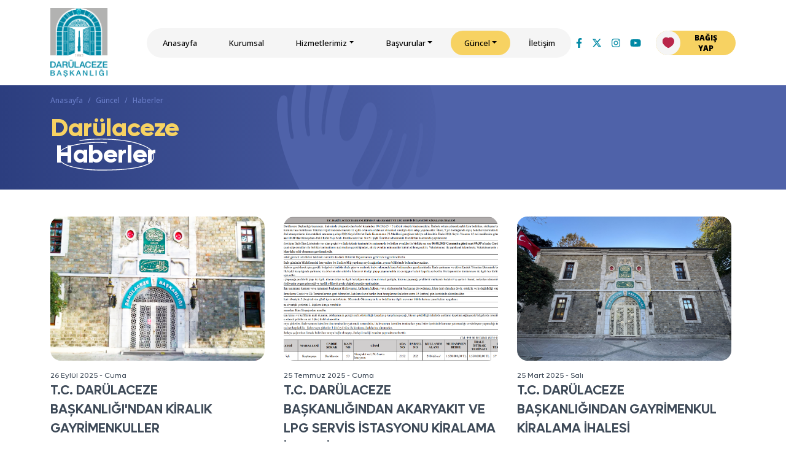

--- FILE ---
content_type: text/html; charset=utf-8
request_url: https://www.darulaceze.gov.tr/guncel/haberler/
body_size: 14880
content:

<!doctype html>
<html lang="tr">

<head>
    <meta charset="utf-8" />
	<meta name="viewport" content="width=device-width, initial-scale=1, shrink-to-fit=no" />
	<meta name="description" content="Darülaceze 1895 yılında Sultan II. Abdülhamit Han tarafından kurulan, kurulduğu günden bugüne 30.000’i çocuk olmak üzere toplam 100.000 kişiye Şefkat Yuvası olmuştur. Halen 600’e yakın insanımızı kuruluş felsefesinden ödün vermeden barındıran Darülaceze din, dil, ırk, cinsiyet ve mezhep farkı gözetmeksizin cami, kilise ve havrasıyla dünyada eşi benzeri olmayan bir hayır kurumudur." />
	<title>Haberler - T.C. Dar&#xFC;laceze Ba&#x15F;kanl&#x131;&#x11F;&#x131;</title>
	<link rel="icon" type="image/png" href="/assets/img/logo.png">
	<meta property="og:title" content="Haberler - T.C. Dar&#xFC;laceze Ba&#x15F;kanl&#x131;&#x11F;&#x131;">
	<meta property="og:site_name" content="T.C. Dar&#xFC;laceze Ba&#x15F;kanl&#x131;&#x11F;&#x131;">
	<meta property="og:url" content="https://www.darulaceze.gov.tr/guncel/haberler/">
	<meta property="og:description" content="T.C. Dar&#xFC;laceze Ba&#x15F;kanl&#x131;&#x11F;&#x131; Resmi Web Sitesi">
	<meta property="og:type" content="website">
	<meta property="og:image" content="/media/bptja5k0/logo1.png">
	<!-- Css & JS Include -->
	<link rel="stylesheet" href="/css/main.css">
	<link href="/node_modules/fontawesome/fontawesome-free/css/all.min.css" />
	<script src="/scripts/jquery-3.7.1.min.js"></script>
	<link rel="stylesheet" href="/css/jquery.fancybox.min.css" />
	<link rel="stylesheet" href="/css/swiper-bundle.min.css" />
	<script src="/scripts/swiper-bundle.min.js"></script>
</head>

<body>
         <main class="inner-page-wrapper">
             
<nav class="screen1_menu_container">
            <a class="navbar-brand z-2" href="/">
              <img src="/assets/img/logo.png" id="brandLOGO" class="img-fluid">
            </a>
            <label for="screen1_menu_check" class="screen1_menu_btn">
              <input type="checkbox" onclick="changeBG(this)" id="screen1_menu_check" />
              <!-- the hamburger menu -->
              <div class="screen1_menu_hamburger"></div>
              <!-- menu items -->
              <ul class="screen1_menu_items" style="display:none;">
                      <li>
                                <a class="no-link-tag  " href="/" rel="">Anasayfa</a>
                      </li>
                      <li>
                                <a class="no-link-tag  " href="/kurumsal/" rel="">Kurumsal</a>
                      </li>
                            <li>
                                <a href="/hizmetlerimiz/kabul-islemleri/" rel="" class="no-link-tag">
                                   <span class="px-2">Kabul &#x130;&#x15F;lemleri</span> 
                                </a>
                            </li>
                            <li>
                                <a href="/hizmetlerimiz/ziyaret/" rel="" class="no-link-tag">
                                   <span class="px-2">Ziyaret</span> 
                                </a>
                            </li>
                            <li>
                                <a href="/hizmetlerimiz/saglik-hizmetleri/" rel="" class="no-link-tag">
                                   <span class="px-2">Sa&#x11F;l&#x131;k Hizmetleri</span> 
                                </a>
                            </li>
                            <li>
                                <a href="/hizmetlerimiz/bakim-hizmetleri/" rel="" class="no-link-tag">
                                   <span class="px-2">Bak&#x131;m Hizmetleri</span> 
                                </a>
                            </li>
                            <li>
                                <a href="/basvurular/sosyal-yasam-sehri-basvurulari/" rel="" class="no-link-tag">
                                   <span class="px-2">Sosyal Ya&#x15F;am &#x15E;ehri Ba&#x15F;vurusu</span> 
                                </a>
                            </li>
                            <li>
                                <a href="/guncel/haberler/" rel="" class="no-link-tag">
                                   <span class="px-2">Haberler</span> 
                                </a>
                            </li>
                            <li>
                                <a href="/guncel/yayinlar/" rel="" class="no-link-tag">
                                   <span class="px-2">Yay&#x131;nlar</span> 
                                </a>
                            </li>
                            <li>
                                <a href="/guncel/fotograf-galerisi/" rel="" class="no-link-tag">
                                   <span class="px-2">Foto&#x11F;raf Galerisi</span> 
                                </a>
                            </li>
                            <li>
                                <a href="/guncel/video-galerisi/" rel="" class="no-link-tag">
                                   <span class="px-2">Video Galerisi</span> 
                                </a>
                            </li>
                      <li>
                                <a class="no-link-tag  " href="/iletisim/" rel="">&#x130;leti&#x15F;im</a>
                      </li>
              </ul>
            </label>
</nav>
<nav class="navbar navbar-expand-lg">
        <div class="container">
          <a class="navbar-brand" href="/">
            <img src="/assets/img/logo.png" class="img-fluid"/>
          </a>
          <button class="navbar-toggler" type="button" data-bs-toggle="collapse" data-bs-target="#collapseDiv" aria-controls="collapseDiv" aria-expanded="false" aria-label="Toggle navigation">
            <span class="navbar-toggler-icon"></span>
          </button>
          <div class="collapse navbar-collapse" id="collapseDiv">
            <ul class="navbar-nav me-5 me-xl-auto mb-2 mb-lg-0 ms-5" id="navbarLinks">
                      <li class="nav-item">
                                <a class="nav-link   " href="/" rel="">Anasayfa</a>
                      </li>
                      <li class="nav-item">
                                <a class="nav-link   " href="/kurumsal/" rel="">Kurumsal</a>
                      </li>
                      <li class="nav-item dropdown">
                      <a class="nav-link dropdown-toggle " id="Hizmetlerimiz" href="#" data-bs-toggle="dropdown" data-bs-auto-close="outside">Hizmetlerimiz</a>
                      <ul class="dropdown-menu">
                            <li>
                                <a href="/hizmetlerimiz/kabul-islemleri/" rel="" class="dropdown-item ps-2">
                                    Kabul &#x130;&#x15F;lemleri
                                </a>
                            </li>
                                <li><hr class="dropdown-divider"></li>
                            <li>
                                <a href="/hizmetlerimiz/ziyaret/" rel="" class="dropdown-item ps-2">
                                    Ziyaret
                                </a>
                            </li>
                                <li><hr class="dropdown-divider"></li>
                            <li>
                                <a href="/hizmetlerimiz/saglik-hizmetleri/" rel="" class="dropdown-item ps-2">
                                    Sa&#x11F;l&#x131;k Hizmetleri
                                </a>
                            </li>
                                <li><hr class="dropdown-divider"></li>
                            <li>
                                <a href="/hizmetlerimiz/bakim-hizmetleri/" rel="" class="dropdown-item ps-2">
                                    Bak&#x131;m Hizmetleri
                                </a>
                            </li>
                      </ul>
                    </li>
                      <li class="nav-item dropdown">
                      <a class="nav-link dropdown-toggle " id="Ba&#x15F;vurular" href="#" data-bs-toggle="dropdown" data-bs-auto-close="outside">Ba&#x15F;vurular</a>
                      <ul class="dropdown-menu">
                            <li>
                                <a href="/basvurular/sosyal-yasam-sehri-basvurulari/" rel="" class="dropdown-item ps-2">
                                    Sosyal Ya&#x15F;am &#x15E;ehri Ba&#x15F;vurusu
                                </a>
                            </li>
                      </ul>
                    </li>
                      <li class="nav-item dropdown">
                      <a class="nav-link dropdown-toggle active" id="G&#xFC;ncel" href="#" data-bs-toggle="dropdown" data-bs-auto-close="outside">G&#xFC;ncel</a>
                      <ul class="dropdown-menu">
                            <li>
                                <a href="/guncel/haberler/" rel="" class="dropdown-item ps-2">
                                    Haberler
                                </a>
                            </li>
                                <li><hr class="dropdown-divider"></li>
                            <li>
                                <a href="/guncel/yayinlar/" rel="" class="dropdown-item ps-2">
                                    Yay&#x131;nlar
                                </a>
                            </li>
                                <li><hr class="dropdown-divider"></li>
                            <li>
                                <a href="/guncel/fotograf-galerisi/" rel="" class="dropdown-item ps-2">
                                    Foto&#x11F;raf Galerisi
                                </a>
                            </li>
                                <li><hr class="dropdown-divider"></li>
                            <li>
                                <a href="/guncel/video-galerisi/" rel="" class="dropdown-item ps-2">
                                    Video Galerisi
                                </a>
                            </li>
                      </ul>
                    </li>
                      <li class="nav-item">
                                <a class="nav-link   " href="/iletisim/" rel="">&#x130;leti&#x15F;im</a>
                      </li>
            </ul>
            <span class="social-dots d-none d-xl-flex">. . . .</span>
            <ul class="navbar-nav social-nav d-none d-xl-flex">
                <li><a class="nav-link" href="https://www.facebook.com/darulacezebaskanligi" target="_blank"><i class="fa-brands fa-facebook-f"></i></a></li>
                <li><a class="nav-link" href="https://twitter.com/darulaceze" target="_blank"><i class="fa-brands fa-x-twitter"></i></a></li>
                <li><a class="nav-link" href="https://www.instagram.com/darulacezebaskanligi/" target="_blank"><i class="fa-brands fa-instagram"></i></a></li>
                <li><a class="nav-link" href="https://www.youtube.com/channel/UCWtXYxAhnl5F1J9BOwLiLkA" target="_blank"><i class="fa-brands fa-youtube"></i></a></li>
            </ul>
            <span class="social-dots d-none d-xl-flex">. . . .</span>
            <ul class="navbar-nav ms-3 d-none d-md-flex">
                <a class="btn btn-primary" href="https://online.darulaceze.gov.tr/EYasam" target="_blank" role="button" id="donateButton">
                    <svg xmlns="http://www.w3.org/2000/svg" width="40" height="40" viewBox="0 0 40 40" style="position: absolute; left: 0;" fill="none">
                        <circle cx="20" cy="20" r="20" fill="#F5F5F5"/>
                        <g clip-path="url(#clip0_1_31)" style="transform: translate3d(10px, 10px, 10px);">
                            <path d="M19.9981 7.3428C19.9855 9.74765 18.899 11.6956 17.345 13.4206C15.5984 15.3596 13.4976 16.8399 11.188 18.0414C10.7204 18.2861 10.2509 18.3778 9.77427 18.1296C6.77765 16.5629 4.04183 14.6653 2.1622 11.7784C0.514595 9.24762 0.126077 6.56576 1.68375 3.84434C3.36553 0.90707 7.07803 -0.0264527 9.98292 1.68411C10.2221 1.8244 10.393 1.92513 10.6898 1.73627C14.3951 -0.620022 19.7426 1.74166 19.9981 7.00464C20.0034 7.11616 19.9981 7.22948 19.9981 7.341V7.3428Z" fill="#B9274A"/>
                            <path d="M17.3131 7.29434C17.3203 8.79086 16.6422 10.0194 15.7411 11.1382C14.3561 12.8595 12.6095 14.151 10.7065 15.2428C10.523 15.3489 10.3701 15.4154 10.1561 15.2895C7.86637 13.9531 5.7511 12.4188 4.31395 10.1255C3.49194 8.81244 3.14479 7.41126 3.67541 5.88956C4.52979 3.43794 7.41489 2.75264 9.27654 4.55493C10.014 5.26901 10.7173 5.32477 11.3936 4.63407C12.498 3.50629 13.7679 3.23829 15.2032 3.82646C16.5235 4.36787 17.3041 5.7025 17.3149 7.29614L17.3131 7.29434Z" fill="#B9274A"/>
                            </g>
                            <defs> 
                            <clipPath id="clip0_1_31">
                            <rect width="19.3" height="17.4527" fill="white" transform="translate(0.700195 0.824463)"/>
                            </clipPath>
                            </defs>
                    </svg>
                        <span class="ms-5 me-3">BAĞIŞ YAP</span></a>
            </ul>
          </div>
        </div>
    </nav>
    <script>
    function changeBG(element){
        var logo = document.getElementById('brandLOGO');
        var nav = document.getElementsByClassName('screen1_menu_container')[0];
        var menuitems = document.getElementsByClassName('screen1_menu_items')[0];
        if(element.checked){
            logo.style.filter = 'brightness(0) invert(1)';
            nav.style.position = "fixed";
            nav.style.height = "100%";
            nav.style.width = "100%";
            nav.style.padding = '45px 15px 88vh 15px';
            menuitems.style.display = "flex";
        }else{
            logo.style.filter = 'unset';
            nav.style.padding = '20px 15px';
            nav.style.position = "unset";
            nav.style.height = "unset";
            nav.style.width = "unset";
            menuitems.style.display = "none";
        }
    }
</script>
<style>
#brandLOGO{
    transition : all 0.3s ease-in-out;
}
    .screen1_menu_container{
    display: flex;
    align-items: center;
    justify-content: space-between;
    color: #2C3E7F;
    padding: 20px 15px;
}
.screen1_menu_btn{
    display: flex;
    justify-content: center;
    align-items: center;
    width: 50px;
    height: 50px;
    cursor: pointer;
    transition: all 0.3s ease-in-out;
}
.screen1_menu_hamburger{
    width: 20px;
    height: 2px;
    background-color: #2C3E7F;
    border-radius: 5px;
    z-index: 10;
    transition: all 0.3s ease;
}

.screen1_menu_hamburger::before,
.screen1_menu_hamburger::after{
    content: '';
    position: absolute;
    width: 20px;
    height: 2px;
    background: #2C3E7F;
    border-radius: 5px;
    transition: all 0.3s ease;
}
.screen1_menu_hamburger::before{
    transform: translateY(-6px);
}
.screen1_menu_hamburger::after{
    transform: translateY(6px);
}
.screen1_menu_items{
    display: flex;
    flex-direction: column;
    align-items: center;
    justify-content: center;
    background: radial-gradient(circle at 21% 0%, rgb(0, 137, 165) 0%, rgb(42, 57, 120) 40%, rgb(42, 57, 120) 69%, rgb(0, 137, 165) 100%);
    color: white;
    position: absolute;
    left: 100%;
    height: 100%;
    width: 100%;
    padding-top: 70px;
    top: 0;
    transition: all 0.3s ease-in-out;
}
.screen1_menu_items li{
    padding: 8px 0;
    text-align: center;
    transition: all 0.3s ease; 
    list-style-type: none;
    font-family:Lufga;
}
.screen1_menu_items li:hover{
    letter-spacing: 2px;
    opacity: .6;
}
.screen1_menu_items .active{
    border-bottom: 1px solid rgba(255, 255, 255, 0.5);
}

/* animation */
.screen1_menu_btn input:checked ~.screen1_menu_hamburger{
    transform: translateX(-50px);
    background: transparent;
}
.screen1_menu_btn input:checked ~.screen1_menu_hamburger::before{
    transform: rotate(45deg) translate(35px, -35px);
    background-color:white;
}
.screen1_menu_btn input:checked ~.screen1_menu_hamburger::after{
    transform: rotate(-45deg) translate(35px, 35px);
    background-color:white;
}
.screen1_menu_btn input:checked ~.screen1_menu_items{
    left: 0%;
}
.screen1_menu_btn input{
    display: none;
}
@media screen and (min-width:992px){
 .screen1_menu_container{
    display:none;
 }
}
@media screen and (max-width:991px){
 .navbar{
    display:none;
 }
}
</style>

                 <div class="page-head-banner">
    <div class="container">
      <nav aria-label="breadcrumb" >
        <ol class="breadcrumb pt-3">
            <li class="breadcrumb-item"><a href="/" class="breadcrumb-link">Anasayfa</a></li>
            <li class="breadcrumb-item">Güncel</li>
            <li class="breadcrumb-item" aria-current="page">Haberler</li>
        </ol>
      </nav>
      <div class="page-banner-text">
        <span class="page-banner-text-yellow">Darülaceze</span><br> <span class="text-circle">Haberler</span>
      </div>
    </div>
    </div>
    <div class="page-content py-3 px-3">   
    <div class="container">
        <div class="row">
        <div class="col-sm-12 col-md-6 col-lg-4 py-3">
          <div class="news-card">
            <a href="/guncel/haberler/tc-daruelaceze-baskanligindan-kiralik-gayrimenkuller/">
              <img src="/media/2qijdsmi/darulaceze-kapi.jpg" class="news-cover" loading="lazy">
              <div class="news-date">26 Eyl&#xFC;l 2025 - Cuma</div>
              <div class="news-title">T.C. DAR&#xDC;LACEZE BA&#x15E;KANLI&#x11E;I&#x27;NDAN K&#x130;RALIK GAYR&#x130;MENKULLER</div>
              <div class="news-content"></div>
            </a>
          </div>
        </div>
        <div class="col-sm-12 col-md-6 col-lg-4 py-3">
          <div class="news-card">
            <a href="/guncel/haberler/tc-daruelaceze-baskanligindan-akaryakit-ve-lpg-servis-istasyonu-kiralama-ihalesi/">
              <img src="/media/rflb525w/istasyon_kiralama_ihale.png" class="news-cover" loading="lazy">
              <div class="news-date">25 Temmuz 2025 - Cuma</div>
              <div class="news-title">T.C. DAR&#xDC;LACEZE BA&#x15E;KANLI&#x11E;INDAN AKARYAKIT VE LPG SERV&#x130;S &#x130;STASYONU K&#x130;RALAMA &#x130;HALES&#x130;</div>
              <div class="news-content"></div>
            </a>
          </div>
        </div>
        <div class="col-sm-12 col-md-6 col-lg-4 py-3">
          <div class="news-card">
            <a href="/guncel/haberler/tc-daruelaceze-baskanligindan-gayrimenkul-kiralama-ihalesi-3/">
              <img src="/media/dvbfcpdk/daruelaceze.jpeg" class="news-cover" loading="lazy">
              <div class="news-date">25 Mart 2025 - Sal&#x131;</div>
              <div class="news-title">T.C. DAR&#xDC;LACEZE BA&#x15E;KANLI&#x11E;INDAN GAYR&#x130;MENKUL K&#x130;RALAMA &#x130;HALES&#x130;</div>
              <div class="news-content"></div>
            </a>
          </div>
        </div>
        <div class="col-sm-12 col-md-6 col-lg-4 py-3">
          <div class="news-card">
            <a href="/guncel/haberler/2025-ekpsskura-ile-engelli-kamu-personeli-yerlestirme-sonuclar/">
              <img src="/media/rewbuzd1/darulaceze-kapi.jpg" class="news-cover" loading="lazy">
              <div class="news-date">21 &#x15E;ubat 2025 - Cuma</div>
              <div class="news-title">2025-EKPSS/Kura &#x130;le Engelli Kamu Personeli Yerle&#x15F;tirme Sonu&#xE7;lar&#x131;na G&#xF6;re Dar&#xFC;laceze Ba&#x15F;kanl&#x131;&#x11F;&#x131; Kadrolar&#x131;na Yerle&#x15F;tirilenlere &#x130;li&#x15F;kin Duyuru</div>
              <div class="news-content"></div>
            </a>
          </div>
        </div>
        <div class="col-sm-12 col-md-6 col-lg-4 py-3">
          <div class="news-card">
            <a href="/guncel/haberler/cumhurbaskanidarulacezesosyalyasamsehriziyareti/">
              <img src="/media/12phnh1e/1.jpeg" class="news-cover" loading="lazy">
              <div class="news-date">03 Ocak 2025 - Cuma</div>
              <div class="news-title">Cumhurba&#x15F;kan&#x131;m&#x131;z Say&#x131;n Recep Tayyip Erdo&#x11F;an, Arnavutk&#xF6;y&#x2019;de bulunan Dar&#xFC;laceze Sosyal Ya&#x15F;am &#x15E;ehrimizdeki sakinlerimizi ziyaret ederek onlarla yak&#x131;ndan ilgilendi. </div>
              <div class="news-content"></div>
            </a>
          </div>
        </div>
        <div class="col-sm-12 col-md-6 col-lg-4 py-3">
          <div class="news-card">
            <a href="/guncel/haberler/2828-sayili-sosyal-hizmetler-kanunu-kapsaminda-daruelaceze-baskanligi-kadrolarina-yerlestirilenlere-iliskin-duyuru/">
              <img src="/media/dvbfcpdk/daruelaceze.jpeg" class="news-cover" loading="lazy">
              <div class="news-date">02 Ocak 2025 - Per&#x15F;embe</div>
              <div class="news-title">2828 Say&#x131;l&#x131; Sosyal Hizmetler Kanunu Kapsam&#x131;nda Dar&#xFC;laceze Ba&#x15F;kanl&#x131;&#x11F;&#x131; Kadrolar&#x131;na Yerle&#x15F;tirilenlere &#x130;li&#x15F;kin Duyuru</div>
              <div class="news-content"></div>
            </a>
          </div>
        </div>
        <div class="col-sm-12 col-md-6 col-lg-4 py-3">
          <div class="news-card">
            <a href="/guncel/haberler/20241-kpss-yerlestirme-sonuclari/">
              <img src="/media/2qijdsmi/darulaceze-kapi.jpg" class="news-cover" loading="lazy">
              <div class="news-date">02 A&#x11F;ustos 2024 - Cuma</div>
              <div class="news-title">KPSS&#x2013;2024/1 Yerle&#x15F;tirme Sonu&#xE7;lar&#x131;na G&#xF6;re Dar&#xFC;laceze Ba&#x15F;kanl&#x131;&#x11F;&#x131; Kadrolar&#x131;na Yerle&#x15F;enlerin Atanmas&#x131;na Esas Olmak &#xDC;zere &#x130;stenen Belgeler ve Atama &#x130;le &#x130;lgili Duyuru&#xA0;</div>
              <div class="news-content"></div>
            </a>
          </div>
        </div>
        <div class="col-sm-12 col-md-6 col-lg-4 py-3">
          <div class="news-card">
            <a href="/guncel/haberler/daruelaceze-baskanliginda-goerev-degisimi2/">
              <img src="/media/a3bb0js2/2.jpeg" class="news-cover" loading="lazy">
              <div class="news-date">06 Haziran 2024 - Per&#x15F;embe</div>
              <div class="news-title">Dar&#xFC;laceze Ba&#x15F;kanl&#x131;&#x11F;&#x131;nda G&#xF6;rev De&#x11F;i&#x15F;imi</div>
              <div class="news-content"></div>
            </a>
          </div>
        </div>
        <div class="col-sm-12 col-md-6 col-lg-4 py-3">
          <div class="news-card">
            <a href="/guncel/haberler/daruelaceze-baskanliginda-goerev-degisimi/">
              <img src="/media/050fhls5/1-2.jpeg" class="news-cover" loading="lazy">
              <div class="news-date">05 Haziran 2024 - &#xC7;ar&#x15F;amba</div>
              <div class="news-title">Dar&#xFC;laceze Ba&#x15F;kanl&#x131;&#x11F;&#x131;nda G&#xF6;rev De&#x11F;i&#x15F;imi</div>
              <div class="news-content"></div>
            </a>
          </div>
        </div>
        <div class="col-sm-12 col-md-6 col-lg-4 py-3">
          <div class="news-card">
            <a href="/guncel/haberler/diyanet-isleri-baskani-prof-dr-ali-erbasi-ziyareti-sirasinda-baskanimiz-hamza-cebeci-karsiladi/">
              <img src="/media/foenjxnq/whatsapp-image-2024-05-15-at-131946.jpeg" class="news-cover" loading="lazy">
              <div class="news-date">12 May&#x131;s 2024 - Pazar</div>
              <div class="news-title">Diyanet &#x130;&#x15F;leri Ba&#x15F;kan&#x131; Prof. Dr. Ali Erba&#x15F;, &#x201C;Anneler G&#xFC;n&#xFC;&#x201D; dolas&#x131;yla Dar&#xFC;laceze Ba&#x15F;kanl&#x131;&#x11F;&#x131;n&#x131; ziyaret ederek, kurum sakinleriyle bir araya geldi.</div>
              <div class="news-content">Diyanet &#x130;&#x15F;leri Ba&#x15F;kan&#x131; Prof. Dr. Ali Erba&#x15F;&#x27;&#x131; ziyareti s&#x131;ras&#x131;nda Ba&#x15F;kan&#x131;m&#x131;z Hamza Cebeci kar&#x15F;&#x131;lad&#x131;.</div>
            </a>
          </div>
        </div>
        <div class="col-sm-12 col-md-6 col-lg-4 py-3">
          <div class="news-card">
            <a href="/guncel/haberler/ramazan-bayramini-istanbul-valisi-sayin-davut-gueluen-katilimiyla-kutladik/">
              <img src="/media/2htbxkha/5.jpeg" class="news-cover" loading="lazy">
              <div class="news-date">10 Nisan 2024 - &#xC7;ar&#x15F;amba</div>
              <div class="news-title">Ramazan Bayram&#x131;n&#x131; &#x130;stanbul Valisi Say&#x131;n Davut G&#xFC;l&#x27;&#xFC;n kat&#x131;l&#x131;m&#x131;yla kutlad&#x131;k.</div>
              <div class="news-content">Vali G&#xFC;l&#x27;&#xFC;, ziyareti s&#x131;ras&#x131;nda Ba&#x15F;kan&#x131;m&#x131;z Hamza Cebeci kar&#x15F;&#x131;lad&#x131;.</div>
            </a>
          </div>
        </div>
        <div class="col-sm-12 col-md-6 col-lg-4 py-3">
          <div class="news-card">
            <a href="/guncel/haberler/geleneksel-daruelaceze-iftarimiz-tbmm-baskani-sayin-numan-kurtulmus-ile-aile-ve-sosyal-hizmetler-bakanimiz-sayin-mahinur-oezdemir-goektas-in-katilimlariyla-gerceklesti/">
              <img src="/media/r53hbtae/5.jpg" class="news-cover" loading="lazy">
              <div class="news-date">27 Mart 2024 - &#xC7;ar&#x15F;amba</div>
              <div class="news-title">Geleneksel Dar&#xFC;laceze &#x130;ftar&#x131;m&#x131;z TBMM Ba&#x15F;kan&#x131; Say&#x131;n Numan Kurtulmu&#x15F; ile Aile ve Sosyal Hizmetler Bakan&#x131;m&#x131;z Say&#x131;n Mahinur &#xD6;zdemir G&#xF6;kta&#x15F;&#x2019;&#x131;n kat&#x131;l&#x131;mlar&#x131;yla ger&#xE7;ekle&#x15F;ti. </div>
              <div class="news-content">Kuran&#x2019;&#x131; Kerim tilaveti ile ba&#x15F;layan iftar program&#x131;m&#x131;za Dar&#xFC;laceze Ba&#x15F;kan&#x131;m&#x131;z Hamza Cebeci, &#x130;dare Meclis &#xDC;yelerimiz, Daimi Heyet &#xDC;yelerimiz, kurum personelimiz ve aileleri ile sakinlerimiz kat&#x131;l&#x131;m sa&#x11F;lad&#x131;. </div>
            </a>
          </div>
        </div>
        <div class="col-sm-12 col-md-6 col-lg-4 py-3">
          <div class="news-card">
            <a href="/guncel/haberler/murat-kurum-daruelacezeyi-ziyaret-etti/">
              <img src="/media/fv0awmxj/4.jpg" class="news-cover" loading="lazy">
              <div class="news-date">13 &#x15E;ubat 2024 - Sal&#x131;</div>
              <div class="news-title">Murat Kurum Dar&#xFC;lacezeyi Ziyaret Etti.</div>
              <div class="news-content">Ak Parti &#x130;stanbul B&#xFC;y&#xFC;k&#x15F;ehir Belediye Ba&#x15F;kan Aday&#x131; Murat Kurum, Dar&#xFC;laceze&#x27;yi ziyaret etti. </div>
            </a>
          </div>
        </div>
        <div class="col-sm-12 col-md-6 col-lg-4 py-3">
          <div class="news-card">
            <a href="/guncel/haberler/liv-hospital-i-daruelaceze-de-agirladik/">
              <img src="/media/kuafnp5d/137a0537.jpg" class="news-cover" loading="lazy">
              <div class="news-date">07 &#x15E;ubat 2024 - &#xC7;ar&#x15F;amba</div>
              <div class="news-title">Liv Hospital&#x2019;i Dar&#xFC;laceze&#x2019;de a&#x11F;&#x131;rlad&#x131;k</div>
              <div class="news-content">Liv Hospital y&#xF6;neticileri ve dostlar&#x131; Dar&#xFC;lirfan salonumuzda ger&#xE7;ekle&#x15F;en programda sakinlerimizle bir araya geldiler.</div>
            </a>
          </div>
        </div>
        <div class="col-sm-12 col-md-6 col-lg-4 py-3">
          <div class="news-card">
            <a href="/guncel/haberler/gueney-korenin-gimhae-sehri-kent-konseyi-yoeneticilerini-daruelaceze-de-agirladik/">
              <img src="/media/px0ptr1b/137a9470.jpg" class="news-cover" loading="lazy">
              <div class="news-date">15 Ocak 2024 - Pazartesi</div>
              <div class="news-title">G&#xFC;ney Kore&#x27;nin Gimhae &#x15F;ehri Kent Konseyi y&#xF6;neticilerini Dar&#xFC;laceze&#x2019;de a&#x11F;&#x131;rlad&#x131;k.</div>
              <div class="news-content">Dar&#xFC;laceze&#x2019;nin faaliyet modelini ve &#xE7;al&#x131;&#x15F;malar&#x131;n&#x131; incelemek &#xFC;zere G&#xFC;ney Kore&#x2019;den gelen konuklar&#x131;m&#x131;z kurumumuz hakk&#x131;nda bilgi alarak g&#xF6;zlemlerde bulundular.</div>
            </a>
          </div>
        </div>
        <div class="col-sm-12 col-md-6 col-lg-4 py-3">
          <div class="news-card">
            <a href="/guncel/haberler/daruelaceze-sosyal-yasam-sehri-projemiz-ile-sign-of-the-city-2023-oedueluenue-kazandik/">
              <img src="/media/kvzo42br/ad0992d1-8440-4da7-b13e-91df08160c1c-696x928.jpg" class="news-cover" loading="lazy">
              <div class="news-date">20 Aral&#x131;k 2023 - &#xC7;ar&#x15F;amba</div>
              <div class="news-title">Dar&#xFC;laceze Sosyal Ya&#x15F;am &#x15E;ehri Projemiz ile Sign of the City 2023 &#xF6;d&#xFC;l&#xFC;n&#xFC; kazand&#x131;k.</div>
              <div class="news-content">Dar&#xFC;laceze Sosyal Ya&#x15F;am &#x15E;ehri Projemiz ile Sign of the City &#xF6;d&#xFC;l&#xFC;n&#xFC; kazand&#x131;k.</div>
            </a>
          </div>
        </div>
        <div class="col-sm-12 col-md-6 col-lg-4 py-3">
          <div class="news-card">
            <a href="/guncel/haberler/engelsi-z-ya&#x15F;am-fuar&#x131;-ve-fark&#x131;ndal&#x131;k-zi-rvesi-eyaf-expo-2023-i-stanbul-fuar-merkezi-nde-ger&#xE7;ekle&#x15F;ti-ri-ldi/">
              <img src="/media/ccxcfyyi/406691418_18394403035017808_9060828458222702818_n-1-1.jpg" class="news-cover" loading="lazy">
              <div class="news-date">05 Aral&#x131;k 2023 - Sal&#x131;</div>
              <div class="news-title">Engelsi&#x307;z Ya&#x15F;am Fuar&#x131; Ve Fark&#x131;ndal&#x131;k Zi&#x307;rvesi&#x307; &#x2013; Eyaf Expo 2023, I&#x307;stanbul Fuar Merkezi&#x307;&#x27;nde Ger&#xE7;ekle&#x15F;ti&#x307;ri&#x307;ldi&#x307;</div>
              <div class="news-content">Bu y&#x131;l 13. kez d&#xFC;zenlenen fuara IVEK, OHSAD, T&#xFC;rkiye Sakatlar Konfederasyonu, Engelliler Konfederasyonu, TOBB ve KOSGE de destek verdiler.</div>
            </a>
          </div>
        </div>
        <div class="col-sm-12 col-md-6 col-lg-4 py-3">
          <div class="news-card">
            <a href="/guncel/haberler/daruelaceze-sosyal-yasam-sehri-acildi/">
              <img src="/media/orvfr5ko/kry_1155-scaled.jpg" class="news-cover" loading="lazy">
              <div class="news-date">15 Kas&#x131;m 2023 - &#xC7;ar&#x15F;amba</div>
              <div class="news-title">DAR&#xDC;LACEZE SOSYAL YA&#x15E;AM &#x15E;EHR&#x130; A&#xC7;ILDI</div>
              <div class="news-content">Say&#x131;n Cumhurba&#x15F;kan&#x131;m&#x131;z&#x131;n te&#x15F;rifleriyle Dar&#xFC;laceze Sosyal Ya&#x15F;am &#x15E;ehrimiz&#x2019;in a&#xE7;&#x131;l&#x131;&#x15F;&#x131; ger&#xE7;ekle&#x15F;ti.</div>
            </a>
          </div>
        </div>
        <div class="col-sm-12 col-md-6 col-lg-4 py-3">
          <div class="news-card">
            <a href="/guncel/haberler/tc-daruelaceze-baskanligindan-gayrimenkul-kiralama-ihalesi-1/">
              <img src="/media/rewbuzd1/darulaceze-kapi.jpg" class="news-cover" loading="lazy">
              <div class="news-date">14 Kas&#x131;m 2023 - Sal&#x131;</div>
              <div class="news-title">T.C. DAR&#xDC;LACEZE BA&#x15E;KANLI&#x11E;INDAN GAYR&#x130;MENKUL K&#x130;RALAMA &#x130;HALES&#x130;</div>
              <div class="news-content"></div>
            </a>
          </div>
        </div>
        <div class="col-sm-12 col-md-6 col-lg-4 py-3">
          <div class="news-card">
            <a href="/guncel/haberler/tc-daruelaceze-baskanligindan-gayrimenkul-kiralama-ihalesi/">
              <img src="/media/rewbuzd1/darulaceze-kapi.jpg" class="news-cover" loading="lazy">
              <div class="news-date">26 A&#x11F;ustos 2023 - Cumartesi</div>
              <div class="news-title">T.C. DAR&#xDC;LACEZE BA&#x15E;KANLI&#x11E;INDAN GAYR&#x130;MENKUL K&#x130;RALAMA &#x130;HALES&#x130;</div>
              <div class="news-content"></div>
            </a>
          </div>
        </div>
        <div class="col-sm-12 col-md-6 col-lg-4 py-3">
          <div class="news-card">
            <a href="/guncel/haberler/daruelaceze-sosyal-hizmet-sehri-acilisa-dogru/">
              <img src="/media/3uycadl4/darulacezebaskanligi_1692602059407.jpg" class="news-cover" loading="lazy">
              <div class="news-date">21 A&#x11F;ustos 2023 - Pazartesi</div>
              <div class="news-title">DAR&#xDC;LACEZE SOSYAL H&#x130;ZMET &#x15E;EHR&#x130; &#x201C;A&#xC7;ILI&#x15E;A DO&#x11E;RU&#x201D;</div>
              <div class="news-content">Dar&#xFC;laceze Sosyal Hizmet &#x15E;ehri a&#xE7;&#x131;l&#x131;&#x15F;&#x131;na do&#x11F;ru, Dar&#xFC;laceze &#x130;dare Meclisi yeni &#xFC;yeleri ile birlikte ilk toplant&#x131;s&#x131;n&#x131; ger&#xE7;ekle&#x15F;tirildi.</div>
            </a>
          </div>
        </div>
        <div class="col-sm-12 col-md-6 col-lg-4 py-3">
          <div class="news-card">
            <a href="/guncel/haberler/20231-kpss-ile-kurumumuza-yerlesen-adaylardan-istenen-belgeler/">
              <img src="/media/giomuevf/darulaceze-kapi.jpg" class="news-cover" loading="lazy">
              <div class="news-date">31 Temmuz 2023 - Pazartesi</div>
              <div class="news-title">2023/1 KPSS &#x130;LE KURUMUMUZA YERLE&#x15E;EN ADAYLARDAN &#x130;STENEN BELGELER</div>
              <div class="news-content">KPSS&#x2013;2023/1 Yerle&#x15F;tirme Sonu&#xE7;lar&#x131;na G&#xF6;re Dar&#xFC;laceze Ba&#x15F;kanl&#x131;&#x11F;&#x131; Kadrolar&#x131;na Yerle&#x15F;enlerin Atanmas&#x131;na Esas Olmak &#xDC;zere &#x130;stenen Belgeler ve Atama &#x130;le &#x130;lgili Duyuru</div>
            </a>
          </div>
        </div>
        <div class="col-sm-12 col-md-6 col-lg-4 py-3">
          <div class="news-card">
            <a href="/guncel/haberler/mahinur-oezdemir-goektas-hanimefendi-ile-bayram-sevinci/">
              <img src="/media/bofhf44c/356995400_594210392846780_7221213575934551368_n.jpg" class="news-cover" loading="lazy">
              <div class="news-date">19 Temmuz 2023 - &#xC7;ar&#x15F;amba</div>
              <div class="news-title">MAH&#x130;NUR &#xD6;ZDEM&#x130;R G&#xD6;KTA&#x15E; HANIMEFEND&#x130; &#x130;LE BAYRAM SEV&#x130;NC&#x130;</div>
              <div class="news-content">Aile ve Sosyal Hizmetler Bakan&#x131;m&#x131;z Say&#x131;n Mahinur &#xD6;zdemir G&#xF6;kta&#x15F; Han&#x131;mefendi ile bayram sevinci.</div>
            </a>
          </div>
        </div>
        <div class="col-sm-12 col-md-6 col-lg-4 py-3">
          <div class="news-card">
            <a href="/guncel/haberler/temmuz-ayi-idare-meclisi-toplantimiz-gerceklesti/">
              <img src="/media/lmqp3yzg/d2f01818-29aa-490d-b860-966d1337b354.jpg" class="news-cover" loading="lazy">
              <div class="news-date">19 Temmuz 2023 - &#xC7;ar&#x15F;amba</div>
              <div class="news-title">TEMMUZ AYI &#x130;DARE MECL&#x130;S&#x130; TOPLANTIMIZ GER&#xC7;EKLE&#x15E;T&#x130;</div>
              <div class="news-content">Temmuz ay&#x131; &#x130;dare Meclisi toplant&#x131;m&#x131;z Aile ve Sosyal Hizmetler Bakan&#x131;m&#x131;z Say&#x131;n Mahinur &#xD6;zdemir G&#xF6;kta&#x15F; han&#x131;mefendinin kat&#x131;l&#x131;mlar&#x131;yla kurumumuz ba&#x15F;kanl&#x131;k makam&#x131;nda ger&#xE7;ekle&#x15F;ti.</div>
            </a>
          </div>
        </div>
        <div class="col-sm-12 col-md-6 col-lg-4 py-3">
          <div class="news-card">
            <a href="/guncel/haberler/bakanimiz-sosyal-hizmet-sehrini-gezdi/">
              <img src="/media/3wgbpgiw/185cc49a-fc5e-402b-a16a-b3055797b163.jpg" class="news-cover" loading="lazy">
              <div class="news-date">19 Temmuz 2023 - &#xC7;ar&#x15F;amba</div>
              <div class="news-title">BAKANIMIZ, SOSYAL H&#x130;ZMET &#x15E;EHR&#x130;N&#x130; GEZD&#x130;</div>
              <div class="news-content">Aile ve Sosyal Hizmetler Bakan&#x131;m&#x131;z Mahinur &#xD6;zdemir G&#xF6;kta&#x15F;, Dar&#xFC;laceze Sosyal Hizmet &#x15E;ehrine ziyarette bulundu.</div>
            </a>
          </div>
        </div>
        <div class="col-sm-12 col-md-6 col-lg-4 py-3">
          <div class="news-card">
            <a href="/guncel/haberler/international-property-awards-oeduelue-daruelaceze-ye/">
              <img src="/media/2ggir4fr/137a9796-scaled.jpg" class="news-cover" loading="lazy">
              <div class="news-date">18 May&#x131;s 2023 - Per&#x15F;embe</div>
              <div class="news-title">INTERNATIONAL PROPERTY AWARDS &#xD6;D&#xDC;L&#xDC; DAR&#xDC;LACEZE&#x2019;YE</div>
              <div class="news-content">Dar&#xFC;laceze Sosyal Hizmet &#x15E;ehri projesi ile International Property Awards&#x2019;da almaya hak kazand&#x131;&#x11F;&#x131;m&#x131;z &#xF6;d&#xFC;l hakk&#x131;nda bas&#x131;n a&#xE7;&#x131;klamas&#x131; ger&#xE7;ekle&#x15F;tirdik.</div>
            </a>
          </div>
        </div>
        <div class="col-sm-12 col-md-6 col-lg-4 py-3">
          <div class="news-card">
            <a href="/guncel/haberler/mart-ayi-idare-meclisi-toplantimiz-gerceklesti/">
              <img src="/media/rcvjxtgq/mart-1920x1280.jpg" class="news-cover" loading="lazy">
              <div class="news-date">08 Nisan 2023 - Cumartesi</div>
              <div class="news-title">MART AYI &#x130;DARE MECL&#x130;S&#x130; TOPLANTIMIZ GER&#xC7;EKLE&#x15E;T&#x130;</div>
              <div class="news-content">Dar&#xFC;laceze Ba&#x15F;kanl&#x131;&#x11F;&#x131; &#x130;dare Meclisi 2023 y&#x131;l&#x131; Mart ay&#x131; toplant&#x131;s&#x131; kurumumuzda ger&#xE7;ekle&#x15F;ti.</div>
            </a>
          </div>
        </div>
        <div class="col-sm-12 col-md-6 col-lg-4 py-3">
          <div class="news-card">
            <a href="/guncel/haberler/daruelaceze-goenuelluelerinden-deprem-boelgesine-yardim/">
              <img src="/media/x4wmr43y/a7.jpg" class="news-cover" loading="lazy">
              <div class="news-date">07 Nisan 2023 - Cuma</div>
              <div class="news-title">DAR&#xDC;LACEZE G&#xD6;N&#xDC;LL&#xDC;LER&#x130;NDEN DEPREM B&#xD6;LGES&#x130;NE YARDIM</div>
              <div class="news-content">Dar&#xFC;laceze G&#xF6;n&#xFC;ll&#xFC;leri deprem b&#xF6;lgesine yap&#x131;lacak yard&#x131;mlar i&#xE7;in bir araya geldi.</div>
            </a>
          </div>
        </div>
        <div class="col-sm-12 col-md-6 col-lg-4 py-3">
          <div class="news-card">
            <a href="/guncel/haberler/20222-kpss-ile-kurumumuza-yerlesen-adaylardan-istenen-belgeler/">
              <img src="/media/2qijdsmi/darulaceze-kapi.jpg" class="news-cover" loading="lazy">
              <div class="news-date">10 Ocak 2023 - Sal&#x131;</div>
              <div class="news-title">2022/2 KPSS &#x130;LE KURUMUMUZA YERLE&#x15E;EN ADAYLARDAN &#x130;STENEN BELGELER</div>
              <div class="news-content">KPSS&#x2013;2022/2 Yerle&#x15F;tirme Sonu&#xE7;lar&#x131;na G&#xF6;re Dar&#xFC;laceze Ba&#x15F;kanl&#x131;&#x11F;&#x131; Kadrolar&#x131;na Yerle&#x15F;enlerin Atanmas&#x131;na Esas Olmak &#xDC;zere &#x130;stenen Belgeler ve Atama &#x130;le &#x130;lgili Duyuru</div>
            </a>
          </div>
        </div>
        <div class="col-sm-12 col-md-6 col-lg-4 py-3">
          <div class="news-card">
            <a href="/guncel/haberler/engelsiz-yasam-fuarindayiz/">
              <img src="/media/ofugri2r/316104567_1986349104895697_1858001124473362834_n.jpg" class="news-cover" loading="lazy">
              <div class="news-date">09 Ocak 2023 - Pazartesi</div>
              <div class="news-title">Dar&#xFC;laceze&#x2019;nin i&#x15F;tirak&#xE7;i olarak yer ald&#x131;&#x11F;&#x131; &#x201C;Engelsiz Ya&#x15F;am Fuar&#x131;&#x201D;, Aile ve Sosyal Politikalar Bakan&#x131; Derya Yan&#x131;k&#x2019;&#x131;n a&#xE7;&#x131;l&#x131;&#x15F; konu&#x15F;mas&#x131;yla ba&#x15F;lad&#x131;.</div>
              <div class="news-content">Dar&#xFC;laceze&#x2019;nin i&#x15F;tirak&#xE7;i olarak yer ald&#x131;&#x11F;&#x131; &#x201C;Engelsiz Ya&#x15F;am Fuar&#x131;&#x201D;, Aile ve Sosyal Politikalar Bakan&#x131; Derya Yan&#x131;k&#x2019;&#x131;n a&#xE7;&#x131;l&#x131;&#x15F; konu&#x15F;mas&#x131;yla ba&#x15F;lad&#x131;.</div>
            </a>
          </div>
        </div>
        <div class="col-sm-12 col-md-6 col-lg-4 py-3">
          <div class="news-card">
            <a href="/guncel/haberler/ocak-2023-idare-meclisi-toplantimiz-gerceklesti/">
              <img src="/media/cylohprq/16459d3b-5696-4651-b3f0-ad663182981f.jpg" class="news-cover" loading="lazy">
              <div class="news-date">09 Ocak 2023 - Pazartesi</div>
              <div class="news-title">OCAK 2023 &#x130;DARE MECL&#x130;S&#x130; TOPLANTIMIZ GER&#xC7;EKLE&#x15E;T&#x130;</div>
              <div class="news-content">Dar&#xFC;laceze Ba&#x15F;kanl&#x131;&#x11F;&#x131; &#x130;dare Meclisi 2023 y&#x131;l&#x131; ilk toplant&#x131;s&#x131; kurumumuzda ger&#xE7;ekle&#x15F;ti.</div>
            </a>
          </div>
        </div>
      </div>
    </div>
    </div>
         </main>
	     
<div class="dot-hr my-5"></div>
  <footer class="container py-5">
    <div class="row footer-row d-none d-lg-flex">
      <div class="col-sm-12 col-md-7 col-lg-7">
        <div class="row">
          <div class="col-sm-12 col-md-4 col-lg-4">
            <ul class="list-unstyled text-small">
              <li><a class="link-dark text-decoration-none" href="/kurumsal/">Kurumsal</a></li>
              <li><a class="link-dark text-decoration-none" href="/kurumsal/">Kuruluş Amacı</a></li>
              <li><a class="link-dark text-decoration-none" href="/kurumsal/">Nizamname</a></li>
              <li><a class="link-dark text-decoration-none" href="/kurumsal/">Teşkilat Şeması</a></li>
              <li><a class="link-dark text-decoration-none" href="/kurumsal/">Etik Komisyonu</a></li>
            </ul>
          </div>
          <div class="col-sm-12 col-md-4 col-lg-4">
            <ul class="list-unstyled text-small">
              <li><a class="link-dark text-decoration-none" target="_blank" href="https://online.darulaceze.gov.tr/">Adak Bağışı</a></li>
              <li><a class="link-dark text-decoration-none" target="_blank" href="https://online.darulaceze.gov.tr/">Nakdi Bağış</a></li>
              <li><a class="link-dark text-decoration-none" target="_blank" href="https://online.darulaceze.gov.tr/FastPayment">Kira Borcu Ödeme</a></li>
              <li><a class="link-dark text-decoration-none" target="_blank" href="https://online.darulaceze.gov.tr/Kurumsal/BankaHesapNumaralari">Banka Hesap No</a></li>
            </ul>
          </div>
          <div class="col-sm-12 col-md-4 col-lg-4">
            <ul class="list-unstyled text-small">
              <li><a class="link-dark text-decoration-none" href="/hizmetlerimiz/kabul-islemleri/">Kabul İşlemleri</a></li>
              <li><a class="link-dark text-decoration-none" href="/hizmetlerimiz/ziyaret/">Ziyaret</a></li>
              <li><a class="link-dark text-decoration-none" href="/hizmetlerimiz/saglik-hizmetleri/">Sağlık Hizmetleri</a></li>
              <li><a class="link-dark text-decoration-none" href="/hizmetlerimiz/bakim-hizmetleri/">Bakım Hizmetleri</a></li>
            </ul>
          </div>
        </div>
      </div>
      <div class="col-sm-12 col-md-5 col-lg-5 px-5">
        <h4>Bize Ulaşın</h4>
        <div class="footer-box">
          <svg xmlns="http://www.w3.org/2000/svg" width="44" height="43" viewBox="0 0 44 43" fill="none">
            <g clip-path="url(#clip0_1_16406)">
              <path
                d="M37.7956 22.2514C37.7956 23.3916 37.8043 24.4654 37.7906 25.5392C37.7856 25.8897 37.7719 26.2538 37.6732 26.5871C37.1576 28.3374 35.0074 28.9192 33.609 27.6756C32.4278 26.6252 31.2828 25.5355 30.1203 24.4642C29.998 24.351 29.8706 24.244 29.6758 24.0718C29.6646 24.3067 29.6496 24.4666 29.6496 24.6253C29.6484 26.9155 29.6596 29.207 29.6459 31.4972C29.6296 34.1072 27.9827 36.1748 25.4605 36.7516C25.0397 36.8476 24.5965 36.8869 24.1632 36.8894C21.6972 36.9017 19.2312 36.9017 16.7664 36.8894C16.4318 36.8882 16.187 36.9743 15.9411 37.2067C14.1431 38.8918 12.3363 40.5658 10.5208 42.2324C9.57187 43.1032 8.40066 43.2385 7.38928 42.6137C6.56145 42.102 6.21433 41.3321 6.21309 40.3912C6.21184 39.4072 6.21309 38.4232 6.21309 37.4392C6.21309 37.2744 6.21309 37.1096 6.21309 36.9288C5.68367 36.8992 5.20046 36.9091 4.72848 36.839C1.94656 36.4269 0.0673954 34.3704 0.03618 31.5968C-0.00627294 27.7076 -0.0112674 23.8172 0.03618 19.9292C0.0736385 16.874 2.37734 14.676 5.48015 14.6526C8.25832 14.633 11.0352 14.6477 13.8134 14.6477C13.9807 14.6477 14.1468 14.6477 14.3641 14.6477C14.3641 14.4054 14.3641 14.2246 14.3641 14.0426C14.3641 11.1989 14.3566 8.35517 14.3666 5.51023C14.374 2.99492 15.7325 1.04172 18.0387 0.288975C18.5906 0.108169 19.1987 0.0159204 19.7806 0.0146904C26.0361 -0.00375926 32.2942 -0.00375926 38.5523 0.00731053C41.6076 0.0122304 43.9613 2.30122 43.9812 5.31097C44.0062 9.1854 44.0037 13.0586 43.9812 16.933C43.9638 19.9489 41.6338 22.2158 38.5685 22.2527C38.3375 22.2551 38.1052 22.2527 37.7943 22.2527L37.7956 22.2514ZM35.0961 25.4026C35.0961 25.1345 35.0961 24.9869 35.0961 24.8393C35.0961 23.5946 35.0911 22.3486 35.0973 21.1039C35.1023 20.1101 35.6105 19.6082 36.6269 19.5922C37.2512 19.5824 37.8755 19.5959 38.4998 19.5885C40.1767 19.5689 41.2805 18.4816 41.283 16.8285C41.2892 13.0315 41.2892 9.2346 41.283 5.43766C41.2805 3.76489 40.1617 2.67144 38.4611 2.67144C32.2655 2.66898 26.0711 2.67021 19.8754 2.67267C19.6432 2.67267 19.4035 2.67636 19.1787 2.72433C17.8764 3.0023 17.0623 4.0441 17.0611 5.44504C17.0598 9.19524 17.0686 12.9467 17.0686 16.6969C17.0686 18.532 18.1274 19.5861 19.9928 19.5885C22.6461 19.591 25.2982 19.5959 27.9515 19.5836C28.5334 19.5812 28.9991 19.762 29.4224 20.1593C31.0493 21.6857 32.6937 23.1948 34.3332 24.7089C34.5554 24.9143 34.7814 25.1161 35.0961 25.4002V25.4026ZM26.9489 22.2514C26.7079 22.2514 26.5393 22.2514 26.3695 22.2514C24.2007 22.2514 22.0318 22.2601 19.8642 22.249C16.9762 22.2342 14.8523 20.4212 14.4252 17.612C14.389 17.3734 14.2979 17.3032 14.0706 17.3032C11.1214 17.3106 8.17341 17.2836 5.22543 17.3278C3.83447 17.3488 2.74818 18.457 2.73819 19.8382C2.71072 23.7877 2.70947 27.7371 2.73819 31.6878C2.74818 33.1355 3.93311 34.213 5.40648 34.2253C6.062 34.2314 6.71753 34.2228 7.3718 34.2277C8.38068 34.2339 8.90386 34.7443 8.90885 35.7283C8.91384 36.6656 8.90885 37.6028 8.90885 38.5413C8.90885 39.0099 8.90885 39.4773 8.90885 40.0468C9.11737 39.8647 9.24473 39.7589 9.36459 39.6482C11.1052 38.0394 12.852 36.4368 14.5788 34.8144C15.0133 34.4061 15.4816 34.2167 16.0847 34.2204C18.7217 34.2388 21.3576 34.2277 23.9946 34.2277C25.8738 34.2277 26.9439 33.1687 26.9451 31.3053C26.9464 28.4776 26.9451 25.6499 26.9451 22.8222V22.2527L26.9489 22.2514Z"
                fill="#1A2634" />
              <path
                d="M8.63803 8.39343C9.07379 8.39343 9.50956 8.38359 9.94533 8.39466C10.7245 8.41434 11.2976 8.9543 11.3238 9.67507C11.3488 10.3848 10.7944 11.0121 10.0315 11.0416C9.08378 11.0785 8.13109 11.0809 7.18339 11.0379C6.44546 11.0047 5.89357 10.3688 5.91854 9.69229C5.94601 8.96045 6.50914 8.4168 7.28328 8.39589C7.73403 8.3836 8.18603 8.39343 8.63803 8.39343Z"
                fill="#1A2634" />
              <path
                d="M35.6242 34.9929C35.1722 34.9929 34.719 35.0089 34.267 34.9892C33.504 34.9585 32.9634 34.4185 32.9509 33.7014C32.9384 32.9745 33.4454 32.394 34.2058 32.3644C35.156 32.3275 36.1087 32.3288 37.0589 32.362C37.8243 32.389 38.3399 32.9634 38.3312 33.6854C38.3225 34.405 37.7868 34.9535 37.0276 34.9867C36.5607 35.0077 36.0912 34.9904 35.6242 34.9904V34.9929Z"
                fill="#1A2634" />
              <path
                d="M29.1414 9.71188C27.3796 9.71188 25.6178 9.71803 23.8572 9.70819C23.0381 9.70327 22.4887 9.21374 22.4325 8.47944C22.3813 7.80173 22.8483 7.20396 23.5288 7.09203C23.7124 7.06128 23.9009 7.05513 24.087 7.05513C27.4857 7.05267 30.8832 7.0539 34.2819 7.05513C34.4218 7.05513 34.5629 7.05882 34.7014 7.07481C35.4207 7.15968 35.9463 7.73162 35.9313 8.40811C35.9151 9.11411 35.3595 9.68728 34.6128 9.70081C33.3817 9.72295 32.1505 9.71065 30.9181 9.71188C30.3263 9.71188 29.7332 9.71188 29.1414 9.71188Z"
                fill="#1A2634" />
              <path
                d="M29.1951 15.0401C27.4483 15.0401 25.7027 15.0414 23.9559 15.0401C23.0419 15.0401 22.4301 14.51 22.4239 13.7204C22.4176 12.9357 23.032 12.3772 23.9372 12.3748C27.4296 12.3699 30.922 12.3699 34.4156 12.3748C35.3158 12.376 35.9426 12.948 35.9314 13.7241C35.9202 14.5076 35.3009 15.0389 34.3881 15.0401C32.6575 15.0426 30.927 15.0401 29.1964 15.0401H29.1951Z"
                fill="#1A2634" />
              <path
                d="M11.3312 25.7064C11.3225 26.426 10.667 27.0422 9.93027 27.0225C9.22105 27.004 8.60049 26.3669 8.61298 25.6695C8.62546 24.95 9.23104 24.3657 9.96773 24.3645C10.7244 24.362 11.3412 24.9684 11.3312 25.7064Z"
                fill="#1A2634" />
              <path
                d="M15.378 27.0238C14.6138 27.0152 14.0245 26.4089 14.0457 25.6524C14.0657 24.9034 14.6538 24.3486 15.408 24.3659C16.1409 24.3831 16.754 24.9956 16.7452 25.7029C16.7365 26.3916 16.076 27.0312 15.3792 27.0238H15.378Z"
                fill="#1A2634" />
              <path
                d="M22.1068 25.6931C22.1068 26.4335 21.5287 27.0141 20.7833 27.0239C20.0841 27.0338 19.4261 26.4028 19.4123 25.7103C19.3986 24.9859 20.0341 24.366 20.7896 24.3684C21.5437 24.3709 22.1068 24.9367 22.1068 25.6943V25.6931Z"
                fill="#1A2634" />
            </g>
            <defs>
              <clipPath id="clip0_1_16406">
                <rect width="44" height="43" fill="white" />
              </clipPath>
            </defs>
          </svg>
          <div class="contact-desc">
            Bizlerle iletişime geçip aklınıza takılan tüm soruları bizlere sorabilir ve bilgi alabilirsiniz.
          </div>
        </div>
        <div class="pt-3 contact-desc-adress d-flex flex-column">
          <a class="no-link-tag" href="tel:02122101895">0212 210 18 95</a>
          <a class="no-link-tag" href="mailto:darulaceze@darulaceze.gov.tr">darulaceze@darulaceze.gov.tr</a>
          <div>Darülaceze Cad. No:51 Okmeydanı ŞİŞLİ/İSTANBUL</div>
        </div>
      </div>
    </div>
    <div class="dot-hr mt-5 pb-3"></div>
    <div class="w-100 text-center">
      <small class="d-block mb-3 m-auto text-muted">Copyright © 2026 Darülaceze. Tüm Hakları Saklıdır.</small>
    </div>
  </footer>
</body>
<script src="https://player.vimeo.com/api/player.js"></script>
<script src="/scripts/jquery.fancybox.min.js"></script>
<script src="/node_modules/fontawesome/fontawesome-free/js/all.min.js"></script>
<script src="/scripts/bootstrap.bundle.min.js"></script>
<script src="https://www.google.com/recaptcha/api.js"></script>

</html>


--- FILE ---
content_type: image/svg+xml
request_url: https://www.darulaceze.gov.tr/assets/img/circle.svg
body_size: 2291
content:
<svg width="145" height="48" viewBox="0 0 145 48" fill="none" xmlns="http://www.w3.org/2000/svg">
<g id="Layer_2" clip-path="url(#clip0_111_5004)">
<path id="Vector" d="M73.6274 5.66493C60.4339 4.39972 47.1244 4.93992 34.0468 7.22868C28.2617 8.24512 22.4445 9.31131 16.8462 11.2376C14.1341 12.1758 11.467 13.3202 8.93528 14.756C6.57101 16.1065 4.24539 17.6774 2.48024 19.9235C0.940568 21.8924 -0.161041 24.3802 0.0193397 27.0243C0.219046 29.9599 1.8167 32.4974 3.76223 34.4024C8.09136 38.6316 13.8893 40.9133 19.3909 42.5126C31.9144 46.1589 45.0049 47.4668 57.915 47.8648C64.4473 48.0639 70.9861 48.007 77.512 47.8364C84.2183 47.6658 90.9246 47.4455 97.618 46.9408C104.034 46.4575 110.444 45.7111 116.79 44.5454C123.135 43.3797 129.094 41.9581 134.854 39.4277C138.989 37.6152 143.441 34.4237 144.665 29.3984C145.638 25.4108 144.401 21.4019 141.966 18.3953C139.402 15.2251 135.865 13.0856 132.386 11.3797C128.978 9.70935 125.429 8.38728 121.866 7.17182C115.598 5.03943 109.137 3.72446 102.649 2.75778C96.162 1.7911 89.488 1.05187 82.8783 0.596962C69.4722 -0.327072 55.9566 -0.255992 42.5762 1.10163C39.3745 1.42859 36.1791 1.83375 32.9967 2.32419C32.2816 2.43081 32.5844 3.63206 33.2995 3.52544C46.1258 1.54943 59.1261 1.00212 72.062 1.32908C84.9076 1.66315 97.9079 2.75778 110.547 5.40194C115.675 6.47524 120.687 7.97502 125.622 9.82308C129.139 11.1452 132.638 12.6307 135.859 14.6991C138.854 16.6183 141.953 19.2127 143.254 22.9017C143.905 24.7356 144.053 26.7827 143.66 28.7089C143.145 31.2322 141.637 33.3006 139.853 34.8999C138.068 36.4992 135.917 37.7005 133.733 38.5676C130.885 39.7049 127.967 40.6432 125.023 41.4321C119.064 43.0314 112.983 44.0336 106.888 44.78C94.165 46.3366 81.2871 46.6707 68.493 46.7347C55.6989 46.7986 43.0916 46.1945 30.5809 43.8417C24.7186 42.74 18.766 41.4179 13.2193 39.0012C10.5587 37.8426 7.95607 36.3855 5.66267 34.4948C3.51743 32.7249 1.42373 30.2158 1.1596 27.1381C0.631344 21.1176 6.55168 17.3291 10.7326 15.1469C15.867 12.4601 21.4395 10.9604 26.9991 9.79465C39.2843 7.22868 51.7241 5.89239 64.2347 6.28332C67.3721 6.38283 70.5094 6.58896 73.6338 6.8875C74.3554 6.95858 74.3554 5.71469 73.6338 5.64361L73.6274 5.66493Z" fill="white"/>
</g>
<defs>
<clipPath id="clip0_111_5004">
<rect width="145" height="48" fill="white"/>
</clipPath>
</defs>
</svg>
